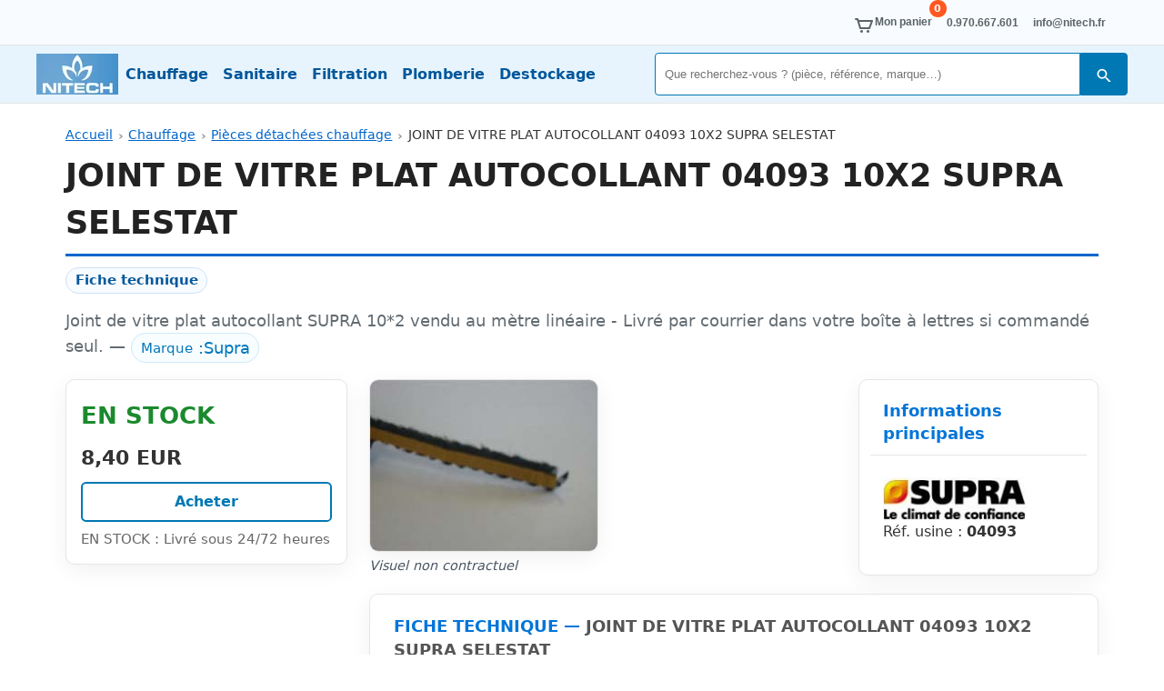

--- FILE ---
content_type: text/html; charset=UTF-8
request_url: https://www.nitech-negoce.com/fiche_descriptive/?pid=3282
body_size: 5944
content:
<!DOCTYPE html>
<html lang="fr-FR" prefix="og: https://ogp.me/ns#">
<head>
  <meta charset="UTF-8">
  <meta name="viewport" content="width=device-width, initial-scale=1">
  <link href="/css/stylenn.css?ver=5b18c810912a8be476273d64bf4594cb" rel="stylesheet" type="text/css">
   
  <title>JOINT DE VITRE PLAT AUTOCOLLANT 04093 10X2 SUPRA SELESTAT | Supra | réf. 04093 | Nitech-Negoce</title>
<meta name="description" content="EN VENTE — JOINT DE VITRE PLAT AUTOCOLLANT 04093 10X2 SUPRA SELESTAT | Supra | Réf. 04093 — Chauffage &amp; sanitaire — Joint de vitre plat autocollant SUPRA 10*2 vendu…">
<meta name="robots" content="index, follow">
<link rel="canonical" href="https://www.nitech-negoce.com/fiche_descriptive/?pid=3282">
<meta property="og:locale" content="fr_FR">
<meta property="og:type" content="product">
<meta property="og:title" content="JOINT DE VITRE PLAT AUTOCOLLANT 04093 10X2 SUPRA SELESTAT | Supra | réf. 04093 | Nitech-Negoce">
<meta property="og:description" content="EN VENTE — JOINT DE VITRE PLAT AUTOCOLLANT 04093 10X2 SUPRA SELESTAT | Supra | Réf. 04093 — Chauffage &amp; sanitaire — Joint de vitre plat autocollant SUPRA 10*2 vendu… — Nitech-Negoce : grossiste chauf…">
<meta property="og:url" content="https://www.nitech-negoce.com/fiche_descriptive/?pid=3282">
<meta property="og:image" content="https://www.nitech-negoce.com/img/produits/p_phot/p_phot-joint_de_vitre_plat_autocollant_04093__10x2_supra_selestat-nMtMKLToF6v6.jpg">
<meta property="product:price:amount" content="8.40">
<meta property="product:price:currency" content="EUR">
<meta name="twitter:card" content="summary_large_image">
<meta name="twitter:title" content="JOINT DE VITRE PLAT AUTOCOLLANT 04093 10X2 SUPRA SELESTAT | Supra | réf. 04093 | Nitech-Negoce">
<meta name="twitter:description" content="EN VENTE — JOINT DE VITRE PLAT AUTOCOLLANT 04093 10X2 SUPRA SELESTAT | Supra | Réf. 04093 — Chauffage &amp; sanitaire — Joint de vitre plat autocollant SUPRA 10*2 vendu… — Nitech-Negoce : grossiste chauf…">
<meta name="twitter:image" content="https://www.nitech-negoce.com/img/produits/p_phot/p_phot-joint_de_vitre_plat_autocollant_04093__10x2_supra_selestat-nMtMKLToF6v6.jpg">
<script type="application/ld+json">{"@context":"https://schema.org","@type":"Product","name":"JOINT DE VITRE PLAT AUTOCOLLANT 04093 10X2 SUPRA SELESTAT","sku":"04093","url":"https://www.nitech-negoce.com/fiche_descriptive/?pid=3282","image":["https://www.nitech-negoce.com/img/produits/p_phot/p_phot-joint_de_vitre_plat_autocollant_04093__10x2_supra_selestat-nMtMKLToF6v6.jpg"],"brand":{"@type":"Brand","name":"Supra","url":"http://www.supra.fr"},"description":"EN VENTE — JOINT DE VITRE PLAT AUTOCOLLANT 04093 10X2 SUPRA SELESTAT | Supra | Réf. 04093 — Chauffage & sanitaire — Joint de vitre plat autocollant SUPRA 10*2 vendu…","offers":{"@type":"Offer","priceCurrency":"EUR","price":"8.40","availability":"http://schema.org/OutOfStock","url":"https://www.nitech-negoce.com/fiche_descriptive/?pid=3282","priceValidUntil":"2026-01-07"}}</script>
<style>
/* Sommaire intra-page (TOC) */
.nn-toc a{
  display:inline-block;
  padding:.35rem .6rem;
  border:1px solid #d0e2f5;
  border-radius:9999px;
  background:#f8fbff;
  color:#01579b;               /* texte plus foncé = contraste nickel */
  font-weight:600;             /* renforce la lisibilité et le statut d’onglet */
  text-decoration:none;
  font-size:.95rem; line-height:1;
}
.nn-toc a:hover{
  background:#e1f0ff;
  border-color:#b7d0f0;
}

.nn-toc a:hover{ background:#e9f6ff; border-color:#b7def4; }
.nn-toc a:focus-visible{ outline:0; box-shadow:0 0 0 3px rgba(0,120,180,.2); }

/* Ancrages */
.nn-anchor{ scroll-margin-top: 90px; }

/* Tableau éclaté (sobre, lisible) */
.nn-eclate-table{width:100%;border-collapse:collapse;margin:6px 0 10px}
.nn-eclate-table th,.nn-eclate-table td{border-bottom:1px solid #eef2f7;padding:.5rem .55rem;vertical-align:top}
.nn-eclate-table th{background:#f8fbff;text-align:left;color:#0b3a53}
.nn-eclate-table td:nth-child(1){width:64px;text-align:center;font-weight:700;color:#0b3a53}
.nn-eclate-thumb{max-width:100px;height:auto;border:1px solid #eef2f7;border-radius:6px;display:block;margin:0 auto}

/* Mise en valeur du repère concernant CE produit */
.nn-eclate-table tr.is-hit {
  background:#ecfdf3;                 /* vert très pâle */
  box-shadow: inset 3px 0 0 #15803d;  /* barre verte sur le côté */
}
.nn-eclate-table tr.is-hit td {
  border-bottom-color:#cfe9d6;
  color:#14532d;                      /* vert bien plus foncé = contraste OK */
  font-weight:700;
}
.nn-eclate-table tr.is-hit td:first-child {
  color:#14532d;                      /* le "17" en vert foncé aussi */
}

</style>
</head><body>
  <!-- HEADER -->
  <header class="nn-header">
    <div class="nn-topbar">
      <div class="nn-container">
        <ul class="nn-topbar__list">
          <li>
            <a id="lk_panier" class="nn-topbar__link nn-cart" href="/panier/">
              <svg class="icon" width="24" height="24" aria-hidden="true"><use xlink:href="#cart"/></svg>
              <span>Mon panier</span>
              <b class="nn-cart__badge" aria-live="polite" aria-label="Articles dans le panier">
                0
              </b>
            </a>
          </li>
          <li><a id="lk_tel" class="nn-topbar__link" href="tel: +33.(0)970667601"> 0.970.667.601</a></li>
          <li><a id="lk_contact" class="nn-topbar__link" href="/contactez_nous/">info@nitech.fr</a></li>
        </ul>
      </div>
    </div>

    <nav class="nn-nav" aria-label="Navigation principale">
      <div class="nn-container nn-nav__row">




<a href="/" class="nn-logo" aria-label="Nitech Négoce">
  <picture>
    <!-- AVIF -->
    <source
      type="image/avif"
      srcset="
        /img/site/logo_nitech_90x45.avif 90w,
        /img/site/logo_nitech_180x90.avif 180w,
        /img/site/logo_nitech_360x180.avif 360w
      "
      sizes="90px"
    >

    <!-- WEBP -->
    <source
      type="image/webp"
      srcset="
        /img/site/logo_nitech_90x45.webp 90w,
        /img/site/logo_nitech_180x90.webp 180w,
        /img/site/logo_nitech_360x180.webp 360w
      "
      sizes="90px"
    >

    <!-- Fallback JPG -->
    <img
      src="/img/site/logo_nitech_90x45.jpg"
      width="90"
      height="45"
      alt="Nitech Négoce - chauffage, sanitaire, filtration"
    >
  </picture>
</a>







        <!-- menu desktop -->
        <div class="nn-menu nn-menu--desktop" role="navigation">
          <ul>
            <li><a href="/catalogue_chauffage/">Chauffage</a></li>
            <li><a href="/catalogue_sanitaires/">Sanitaire</a></li>
            <li><a href="/catalogue_filtration/">Filtration</a></li>
            <li><a href="/catalogue_plomberie/">Plomberie</a></li>
            <li><a href="/destockage/">Destockage</a></li>
          </ul>
        </div>

        <!-- espaceur pour pousser les actions à droite -->
        <div class="nn-flex-spacer" aria-hidden="true"></div>

        <!-- recherche inline (desktop uniquement) -->
        <form method="POST" action="/recherche/" class="nn-search nn-search--inline" role="search">
          <input type="search" name="search_top"
                 value=""
                 autocomplete="off"
                 placeholder="Que recherchez-vous ? (pièce, référence, marque…)"
                 aria-label="Rechercher">
          <button type="submit" class="nn-search__btn">
            <svg class="icon" width="20" height="20" aria-hidden="true"><use xlink:href="#icoloupe"/></svg>
            <span class="sr-only">Rechercher</span>
          </button>
        </form>

        <!-- actions mobile à droite -->
        <button class="nn-iconbtn nn-search-toggle" aria-label="Ouvrir la recherche" aria-controls="menu-mobile" aria-expanded="false">
          <svg class="icon" width="28" height="28" aria-hidden="true"><use xlink:href="#icoloupe"/></svg>
        </button>

        <button class="nn-burger" aria-label="Ouvrir le menu" aria-controls="menu-mobile" aria-expanded="false">
          <svg class="icon" width="32" height="28" aria-hidden="true"><use xlink:href="#icohamburger"/></svg>
        </button>
      </div>

      <div id="menu-mobile" class="nn-menu nn-menu--mobile" hidden>
        <!-- recherche compacte en haut du menu mobile -->
        <form method="POST" action="/recherche/" class="nn-search nn-search--mobile" role="search">
          <input id="search-mobile-input" type="search" name="search_top"
                 value=""
                 autocomplete="off"
                 placeholder="Recherche…"
                 aria-label="Rechercher">
          <button type="submit" class="nn-search__btn">
            <svg class="icon" width="20" height="20" aria-hidden="true"><use xlink:href="#icoloupe"/></svg>
            <span class="sr-only">Rechercher</span>
          </button>
        </form>

        <ul>
          <li><a href="/">Accueil</a></li>
          <li><a href="/panier/">🛒 Mon panier</a></li>
          <li><a href="/catalogue_chauffage/">Catalogue Chauffage</a></li>
          <li><a href="/catalogue_sanitaires/">Catalogue Sanitaire</a></li>
          <li><a href="/catalogue_filtration/">Catalogue Filtration</a></li>
          <li><a href="/catalogue_plomberie/">Catalogue Plomberie</a></li>
          <li><a href="/destockage/">Destockage</a></li>
          <li><a href="/mentions_legales/societe_nitech/">Découvrir Nitech-Negoce</a></li>
        </ul>
      </div>
    </nav>
  </header>

  <!-- CONTENU -->
  <main class="nn-main">
    <div class="nn-container">
<div class="nn-container"><nav class="nn-breadcrumb" aria-label="Fil d’Ariane"><ol><li><a href="/">Accueil</a></li><li><a href="/catalogue_chauffage/">Chauffage</a></li><li><a href="/catalogue_chauffage/rayon_pieces_detachees/">Pièces détachées chauffage</a></li><li aria-current="page">JOINT DE VITRE PLAT AUTOCOLLANT 04093 10X2 SUPRA SELESTAT</li></ol></nav><script type="application/ld+json">{"@context":"https://schema.org","@type":"BreadcrumbList","itemListElement":[{"@type":"ListItem","position":1,"name":"Accueil","item":"https://www.nitech-negoce.com/"},{"@type":"ListItem","position":2,"name":"Chauffage","item":"https://www.nitech-negoce.com/catalogue_chauffage/"},{"@type":"ListItem","position":3,"name":"Pièces détachées chauffage","item":"https://www.nitech-negoce.com/catalogue_chauffage/rayon_pieces_detachees/"},{"@type":"ListItem","position":4,"name":"JOINT DE VITRE PLAT AUTOCOLLANT 04093 10X2 SUPRA SELESTAT"}]}</script><h1 class="nn-title">JOINT DE VITRE PLAT AUTOCOLLANT 04093 10X2 SUPRA SELESTAT</h1><nav class="nn-toc" aria-label="Sommaire de la fiche"><a href="#nn-tech">Fiche technique</a></nav>
  <p style="color:#636c72;font-size:1.1rem;font-weight:400;">Joint de vitre plat autocollant SUPRA 10*2 vendu au mètre linéaire - Livré par courrier dans votre boîte à lettres si commandé seul. — <span class="nn-badge"><small>Marque</small>&nbsp;: <a href="http://www.supra.fr" target="marque" rel="noopener">Supra</a></span>
  
  </p>
<section class="nn-prod2">
  <aside class="nn-aside">
    <div class="nn-aside__state">EN STOCK</div>
    <div class="nn-aside__price">8,40&nbsp;EUR</div> <button class="b-cookie b-cookie-blue" id="openModal">Acheter</button><div class="nn-aside__muted">EN STOCK : Livré sous 24/72 heures</div></aside>
<div class="nn-content"><div class="nn-content__top">
    <div>
      <figure class="nn-fig">
        <a href="/img/produits/p_phot/p_phot-joint_de_vitre_plat_autocollant_04093__10x2_supra_selestat-nMtMKLToF6v6.jpg" target="image" rel="noopener">
          <img
            src="/img/produits/p_phot/p_phot-joint_de_vitre_plat_autocollant_04093__10x2_supra_selestat-nMtMKLToF6v6.jpg"
            srcset="/img/produits/p_phot/p_phot-joint_de_vitre_plat_autocollant_04093__10x2_supra_selestat-nMtMKLToF6v6.jpg 1x"
            alt="Photo : JOINT DE VITRE PLAT AUTOCOLLANT 04093 10X2 SUPRA SELESTAT"
            fetchpriority="high"
            decoding="async"
          >
        </a>
        <figcaption class="nn-figcap">Visuel non contractuel</figcaption>
      </figure>
    </div>
  <div class="nn-card nn-card--main nn-anchor"><div class="nn-card__head">Informations principales</div><div class="nn-card__body"><div class="nn-meta"><a href="http://www.supra.fr" target="marque" rel="noopener"><img src="/img/produits/p_marq/logo_supra.jpg" alt="Marque Supra"></a><div>Réf. usine : <strong>04093</strong> </div></div></div></div></div><div id="nn-tech" class="nn-card nn-anchor">
  <div class="nn-card__head">FICHE TECHNIQUE — <span style="color:#555;font-weight:600;">JOINT DE VITRE PLAT AUTOCOLLANT 04093 10X2 SUPRA SELESTAT</span></div>
    <div class="nn-card__body">
    <p>Joint de vitre plat autocollant supra 10*2 vendu au mètre linéaire - livré par courrier dans votre boîte à lettres si commandé seul.</p>
    <p>EQUIPEMENT :</p><div>JOINT DE VITRE PLAT AUTOCOLLANT 10X2 
<ul>
<li> SUPRA</li>
<li> <b>Vendu au mètre linéaire</b></li>
<li> Concerne : insert 148C/150C/152C/FLAVIE ....</li>
</ul></div>
    </div>
  </div></div></section>
<div id="nn-modal" class="modal-overlay" role="dialog" aria-modal="true" aria-labelledby="nn-modal-title">
  <div class="modal-box">
    <div class="modal-header">
      <h2 id="nn-modal-title">Commande sécurisée</h2>
      <button class="modal-close" id="closeModal" aria-label="Fermer">&times;</button>
    </div>
    <div class="modal-body">
      <table>
        <thead><tr><th colspan="2">Désignation</th><th style="text-align:right;">Tarif&nbsp;TTC</th></tr></thead>
        <tbody>
          <tr>
            <td colspan="2">JOINT DE VITRE PLAT AUTOCOLLANT 04093 10X2 SUPRA SELESTAT<br><small><br><font size='2' face='Verdana' color="green">EN STOCK : Livré sous 24/72 heures</font></small></td>
            <td style="text-align:right;"><strong>8,40&nbsp;EUR</strong></td>
          </tr>
        </tbody>
      </table>

    <form method="post" action="/panier/posted/">
      <input type="hidden" name="posted" value="add_caddie">
      <input type="hidden" name="pid" value="3282">
      
      <div class="b-form-group" style="margin-top:10px;">
        <label for="qte" class="b-label">Quantité</label>
        <input type="text" id="qte" name="qte" value="1" class="b-input" style="max-width:70px;margin-right:10px;">
        <button type="submit" class="b-cookie b-cookie-blue">Acheter</button>
      </div>
      
    </form>
  
    </div>
  </div>
</div>
</div>
</div><!-- /.nn-container -->
  </main>

  <footer class="nn-footer">
    <div class="nn-container">
      <div class="nn-footer__grid">
        <section>
          <h2>À propos</h2>
          <ul>
            <li><a href="/mentions_legales/societe_nitech/">Qui sommes-nous ?</a></li>
            <li><a href="/contactez_nous/">Nous contacter</a></li>

          </ul>
          <br>


<a href="/" class="nn-logo nn-logo--footer" aria-label="Nitech Négoce">
  <picture class="nn-logo__picture">
    <!-- AVIF -->
    <source
      type="image/avif"
      srcset="
        /img/site/logo_nitech_160x36.avif 160w,
        /img/site/logo_nitech_320x71.avif 320w,
        /img/site/logo_nitech_480x107.avif 480w
      "
      sizes="(min-width: 1024px) 180px,
             (min-width: 640px) 150px,
             120px"
    >

    <!-- WEBP -->
    <source
      type="image/webp"
      srcset="
        /img/site/logo_nitech_160x36.webp 160w,
        /img/site/logo_nitech_320x71.webp 320w,
        /img/site/logo_nitech_480x107.webp 480w
      "
      sizes="(min-width: 1024px) 180px,
             (min-width: 640px) 150px,
             120px"
    >

    <!-- Fallback JPG -->
    <img
      src="/img/site/logo_nitech_320x71.jpg"
      width="320"
      height="71"
      alt="Nitech Négoce – grossiste chauffage et sanitaire"
      loading="lazy"
      decoding="async"
    >
  </picture>





        </a>
        <br>
          <small>
            NITECH NEGOCE SARL (Capital 63 140 €)<br>
            GROSSISTE CHAUFFAGE ET SANITAIRE<br>
            Siège social : 4 Ter rue du maréchal Leclerc, 54390 FROUARD, France<br>
            RCS Nancy A 532 634 540 / APE 4674B  – TVA FR31532634540<br>
            SIRET 532634540 00035  00035 — Tel :  0.970.667.601 — Mail : info@nitech.fr
          </small>
        </section>

        <section>
          <h2>Boutique en ligne</h2>
          <ul>
            <li><a href="/panier/">Mon panier</a></li>
            <li><a href="/recherche/">Recherche</a></li>
            <li><a href="/catalogue_chauffage/">Catalogue Chauffage</a></li>
            <li><a href="/catalogue_sanitaires/">Catalogue Sanitaire</a></li>
            <li><a href="/catalogue_filtration/">Catalogue Filtration</a></li>
            <li><a href="/catalogue_plomberie/">Catalogue Plomberie</a></li>
            <li><a href="/destockage/">Destockage</a></li>
          </ul>
        </section>

      </div>

      <p class="nn-copy">
        <a href="/mentions_legales/">Mentions légales</a> —
        <a href="/mentions_legales/societe_nitech/">Qui sommes nous ?</a> —
        <a href="/mentions_legales/conditions_generales/">Conditions de vente</a> —
        <a href="/mentions_legales/infos_legales/">Conditions d'utilisation</a> —
        <a href="/mentions_legales/cookies/">Gestion des cookies</a> —
        <a href="/mentions_legales/rgpd/">RGPD</a>
      </p>
      <p class="nn-copy">&copy; 2011–2025 Tous droits réservés NITECH — Reproduction interdite</p>
    </div>

    <svg xmlns="http://www.w3.org/2000/svg" style="display:none">
      <symbol id="icoloupe" viewBox="0 -4 24 24">
        <path fill="currentColor" d="M15.5 14h-.79l-.28-.27A6.471 6.471 0 0 0 16 9.5C16 5.91 13.09 3 9.5 3S3 5.91 3 9.5 5.91 16 9.5 16c1.61 0 3.09-.59 4.23-1.57l.27.28v.79l5 5c.41.41 1.09.41 1.5 0 .41-.41.41-1.09 0-1.5l-5-5zM9.5 14C7.01 14 5 11.99 5 9.5S7.01 5 9.5 5 14 7.01 14 9.5 11.99 14 9.5 14z"/>
      </symbol>
      <symbol id="icohamburger" viewBox="0 0 24 24">
        <path d="M3 6h18M3 12h18M3 18h18" stroke="currentColor" stroke-width="2" stroke-linecap="round"/>
      </symbol>
      <symbol id="cart" viewBox="0 -4 24 24" fill="currentColor">
        <circle cx="16.5" cy="18.5" r="1.5"/>
        <circle cx="9.5" cy="18.5" r="1.5"/>
        <path d="M18 16H8a1 1 0 0 1-.958-.713L4.256 6H3a1 1 0 0 1 0-2h2a1 1 0 0 1 .958.713L6.344 6H21a1 1 0 0 1 .937 1.352l-3 8A1 1 0 0 1 18 16zm-9.256-2h8.563l2.25-6H6.944z"/>
      </symbol>

  <symbol id="icoban" viewBox="0 0 24 24">
  <path fill="currentColor" d="M12 2C6.48 2 2 6.48 2 12s4.48 10 10 10
           10-4.48 10-10S17.52 2 12 2zm6.32 13.9L8.1 5.68A8 8 0 0 1 18.32 15.9zM5.68 8.1
           15.9 18.32A8 8 0 0 1 5.68 8.1z"/>
</symbol>

  <symbol id="icoplus" viewBox="0 0 24 24">
    <path fill="currentColor" d="M19 13H13V19H11V13H5V11H11V5H13V11H19V13Z" />
  </symbol>
 
  <symbol id="icominus" viewBox="0 0 24 24">
    <path fill="currentColor" d="M19 13H5V11H19V13Z" />
  </symbol>
 
    </svg>
  </footer>
<script>
document.addEventListener('DOMContentLoaded', () => {
  const burger = document.querySelector('.nn-burger');
  const mobile = document.getElementById('menu-mobile');
  const searchToggle = document.querySelector('.nn-search-toggle');
  const searchMobileInput = document.getElementById('search-mobile-input');

  // toggle menu mobile
  if (burger && mobile) {
    burger.addEventListener('click', () => {
      const open = burger.getAttribute('aria-expanded') === 'true';
      burger.setAttribute('aria-expanded', String(!open));
      mobile.hidden = open;
      document.body.classList.toggle('nn-no-scroll', !open);
    });
  }

  // bouton loupe mobile : ouvre le menu et focus le champ
  if (searchToggle && mobile) {
    searchToggle.addEventListener('click', () => {
      const isHidden = mobile.hidden;
      if (isHidden) {
        mobile.hidden = false;
        burger && burger.setAttribute('aria-expanded', 'true');
        document.body.classList.add('nn-no-scroll');
      }
      setTimeout(() => { searchMobileInput && searchMobileInput.focus(); }, 10);
    });
  }
});
</script>
<script>
(function(){
  const modal  = document.getElementById("nn-modal");
  const openB  = document.getElementById("openModal");
  const closeB = document.getElementById("closeModal");
  if(!modal || !openB || !closeB) return;
  const open  = () => { modal.style.display="flex"; document.body.classList.add("modal-open"); };
  const close = () => { modal.style.display="none"; document.body.classList.remove("modal-open"); };
  openB.addEventListener("click", open);
  closeB.addEventListener("click", close);
  window.addEventListener("click", (e)=>{ if(e.target===modal) close(); });
  window.addEventListener("keydown", (e)=>{ if(e.key==="Escape") close(); });
})();
</script>

</body>
</html>


--- FILE ---
content_type: text/css
request_url: https://www.nitech-negoce.com/css/stylenn.css?ver=5b18c810912a8be476273d64bf4594cb
body_size: 7678
content:
/* === NITECH NEGOCE — STYLES DE BASE ====================================== */

/* Reset raisonnable */
:root {
  --nn-primary: #0078b4;
--nn-accent:  #01579b;  /* plus foncé → contraste OK sur le fond bleu de la nav */
  --nn-muted:   #5a6464;
  --nn-text:    #333;
  --nn-bg:      #fff;
  --nn-border:  #e6e6e6;
  --nn-shadow:  0 6px 24px rgba(0,0,0,.06);
  --nn-radius:  10px;
  --nn-wrap:    1200px;
}

*,
*::before,
*::after { box-sizing: border-box; }

html, body { height: 100%; }
body {
  margin: 0;
  font-family: system-ui, -apple-system, Segoe UI, Roboto, "Helvetica Neue", Arial, "Noto Sans", "Liberation Sans", sans-serif;
  font-size: 16px;
  line-height: 1.5;
  color: var(--nn-text);
  background: var(--nn-bg);
}

/* Utilitaires */
.nn-container { max-width: var(--nn-wrap); margin: 0 auto; padding: 0 16px; }
.sr-only {
  position: absolute !important; width: 1px; height: 1px; margin: -1px;
  padding: 0; border: 0; clip: rect(0 0 0 0); overflow: hidden;
}
/*
a { color: #0066cc; text-decoration: none; }
a:hover { text-decoration: underline; }
*/

/* Liens "par défaut" : lisibles et identifiables même sans couleur */
a {
  color: #0057b8;
  text-decoration: underline;
  text-decoration-thickness: 1px;
  text-underline-offset: 0.1em;
}

a:hover {
  text-decoration-thickness: 2px;
}


img { max-width: 100%; height: auto; display: block; }

/* === HEADER =============================================================== */

/* STICKY */
.nn-header { position: sticky; top: 0; z-index: 1000; }

/* Topbar (conservée) */
.nn-topbar { background: #f8fbff; border-bottom: 1px solid var(--nn-border); }
.nn-topbar__list {
  list-style: none; margin: 0; padding: 6px 0;
  display: flex; gap: 12px; justify-content: flex-end; align-items: center;
}
.nn-topbar__link {
  display: inline-flex; align-items: center; gap: 6px;
  color: var(--nn-muted); text-decoration: none;
  font: 600 12px/1 "Open Sans", sans-serif;
  padding: 6px 8px;
}

/* Cart badge */
.nn-cart { position: relative; }
.nn-cart__badge {
  position: absolute; top: -6px; right: -8px;
  min-width: 1.2rem; height: 1.2rem; padding: 0 .25rem;
  border-radius: 999px; background: #ff5722; color: #fff;
  font: 700 11px/1.2 system-ui; display: inline-flex; align-items: center; justify-content: center;
  box-shadow: 0 0 0 2px #fff;
}

/* Barre principale compacte */
.nn-nav {
  background: rgba(227,242,253,.85);
  backdrop-filter: saturate(180%) blur(20px);
  border-bottom: 1px solid var(--nn-border);
}
.nn-nav__row {
  display: flex; align-items: center; gap: 12px;
  padding: 8px 0;
  flex-wrap: nowrap;
}
.nn-logo img { height: 45px; }

/* Espaceur pour pousser les actions à droite */
.nn-flex-spacer { flex: 1 1 auto; }

/* Boutons icônes (mobile) */
.nn-iconbtn {
  display: none;
  background: transparent;
  border: 2px solid rgba(0,0,0,.1);
  border-radius: .35rem;
  padding: .35rem .5rem;
  cursor: pointer;
}

/* Menu */
.nn-burger {
  background: transparent; border: 2px solid rgba(0,0,0,.1);
  border-radius: .35rem; padding: .35rem .5rem; cursor: pointer;
}
.nn-menu { font-size: 1rem; }
.nn-menu--mobile { position: absolute; left: 0; right: 0; top: 100%; background: #666; }
.nn-menu--mobile[hidden] { display: none; }
.nn-menu--mobile a { color: #fff; display: block; padding: 12px 20px; text-decoration: none; }
.nn-menu--mobile li+li a { border-top: 1px solid rgba(255,255,255,.2); }

/* Desktop menu */
.nn-menu--desktop { display: none; }
.nn-menu--desktop ul { list-style: none; margin: 0; padding: 0; display: flex; gap: 1rem; }
.nn-menu--desktop a { color: var(--nn-accent); padding: .5rem; text-decoration: none; }

/* Recherche */
.nn-search { display: flex; gap: 4px; margin: 0; }
.nn-search input[type="search"] {
  flex: 1; padding: .6rem; border: 1px solid var(--nn-primary); border-radius: 4px 0 0 4px; min-width: 140px;
}
.nn-search__btn {
  background: var(--nn-primary); color: #fff; border: 1px solid var(--nn-primary);
  border-radius: 0 4px 4px 0; padding: .6rem .9rem;
}

/* Recherche inline (desktop) avec expansion au focus */
.nn-search--inline { flex: 0 1 520px; max-width: 520px; transition: max-width .25s ease; }
.nn-search--inline:focus-within { max-width: 820px; }

/* Desktop */
@media (min-width: 992px) {
  .nn-menu--desktop { display: block; }
  .nn-burger, .nn-menu--mobile, .nn-iconbtn { display: none !important; }
}

/* Mobile / Tablette */
@media (max-width: 991.98px){
  /* le menu desktop disparaît */
  .nn-menu--desktop { display: none !important; }

  /* recherche inline masquée pour gagner de la place */
  .nn-search--inline { display: none !important; }

  /* boutons icônes visibles à droite */
  .nn-iconbtn { display: inline-flex; }
  .nn-burger { display: inline-flex; }

  /* nav sur une seule ligne: logo | spacer | [loupe][burger] */
  .nn-nav__row { flex-wrap: nowrap; }
}

/* Recherche en haut du menu mobile */
.nn-menu--mobile .nn-search--mobile {
  padding: 12px; display: flex; gap: 6px; background: #555; border-bottom: 1px solid rgba(255,255,255,.15);
}
.nn-menu--mobile .nn-search--mobile input[type="search"]{
  border-color: #4da3d4; color: #111; background: #fff;
}
.nn-menu--mobile .nn-search--mobile .nn-search__btn{
  border-color: #0288d1; background: #0288d1;
}

/* === MAIN ============================================================== */
.nn-main { padding: 24px 0; }
.nn-main h1 {
  font-size: 2.2rem; font-weight: 700; color: #222; margin: 0 0 12px;
  border-bottom: 3px solid #0066cc; padding-bottom: 8px;
}

/* === FOOTER ============================================================ */
.nn-footer__grid { display: grid; grid-template-columns: 1fr; gap: 24px; margin-bottom: 16px; }
.nn-footer h2 { font-size: 1.1rem; margin: 0 0 .5rem; }
.nn-footer ul { list-style: none; margin: 0; padding: 0; }
.nn-footer li+li { margin-top: 6px; }

@media (min-width: 768px) {
  .nn-footer__grid { grid-template-columns: repeat(2, 1fr); }
}

.nn-footer {
  background: #f3f4f6;        /* un chouïa plus soutenu */
  color: #374151;             /* gris foncé lisible */
  margin-top: 48px;
  padding: 24px 0;
}

.nn-copy {
  text-align: center;
  color: #4b5563;             /* meilleur contraste sur #f3f4f6 */
  font-size: .9rem;
  margin: 16px 0;
}

/* Dans le footer, les liens sont clairement marqués */
.nn-footer a {
  color: #0057b8;
  text-decoration: underline;
  text-underline-offset: 0.12em;
}

.nn-footer a:hover {
  text-decoration-thickness: 2px;
}



/* === TEMPLATE CATALOGUE (colonne gauche + cartes) ====================== */
.nn-breadcrumb ol { list-style: none; margin: 0 0 8px; padding: 0; display: flex; gap: .5rem; flex-wrap: wrap; font-size: .9rem; }
.nn-breadcrumb a { color: #0066cc; }

.nn-grid { display: grid; grid-template-columns: 1fr; gap: 24px; }
.nn-filters .nn-box { background: #fff; border: 1px solid var(--nn-border); border-radius: var(--nn-radius); padding: 16px; }
.nn-filters h3, .nn-filters h2 { margin: 0 0 8px; font-size: 1.05rem; }
.nn-list { list-style: none; margin: 0; padding: 0; }
.nn-list li+li { margin-top: 6px; }

.nn-results__head { display: flex; align-items: baseline; justify-content: space-between; margin-bottom: 12px; }
.nn-cards { list-style: none; margin: 0; padding: 0; display: grid; grid-template-columns: repeat(2, minmax(0, 1fr)); gap: 12px; }
.nn-card { background: #fff; border: 1px solid #eee; border-radius: var(--nn-radius); padding: 12px; }
.nn-card__link { display: grid; grid-template-rows: auto auto 1fr; gap: 8px; color: inherit; text-decoration: none; }
.nn-card__img { width: 100%; height: 140px; object-fit: contain; }
.nn-card__title { font-size: .95rem; line-height: 1.3; }
.nn-card__price { font-weight: 700; }

.nn-pager { display: flex; gap: 8px; align-items: center; justify-content: center; margin: 20px 0; }
.nn-pager a { padding: .4rem .65rem; border: 1px solid #ddd; border-radius: 6px; text-decoration: none; }
.nn-pager a.is-active { background: var(--nn-primary); color: #fff; border-color: var(--nn-primary); }
.nn-pager a.disabled { pointer-events: none; opacity: .5; }

@media (min-width: 992px) {
  .nn-grid { grid-template-columns: 280px 1fr; align-items: start; }
  .nn-cards { grid-template-columns: repeat(4, minmax(0, 1fr)); }
}

/* Fil d’Ariane */
.nn-breadcrumb ol {
  list-style: none; margin: 0 0 8px; padding: 0; display: flex; flex-wrap: wrap; gap: .25rem; font-size: .9rem;
}
.nn-breadcrumb ol li { display: inline-flex; align-items: center; }
.nn-breadcrumb ol li + li::before { content: "›"; margin: 0 .35rem; color: #999; font-weight: 600; line-height: 1; }

/* Filtres actifs */
.nn-activefilter { margin:.5rem 0 1rem; font-size: .95rem; }
.nn-activefilter .nn-clear {
  display:inline-block; margin-left:.5rem; text-decoration:none; 
  border:1px solid #ddd; border-radius:12px; padding:0 .45rem; line-height:1.2;
}
.nn-activefilter .nn-clear:hover { background:#eee; }
.nn-filter--active > span { font-weight: 600; }
.nn-filter--active .nn-clear { margin-left:.35rem; text-decoration:none; border:1px solid #ddd; border-radius:12px; padding:0 .35rem; line-height:1.2; }
.nn-filter--active .nn-clear:hover { background:#eee; }

/* fiche produit */
.nn-prod{display:grid;gap:24px;margin:16px 0 24px}
.nn-prod__grid{display:flex;flex-direction:column;gap:24px}
.nn-prod__media img.nn-prod__img{max-width:100%;border:1px solid var(--nn-border);border-radius:10px;box-shadow:var(--nn-shadow)}
@media (min-width:769px){
  .nn-prod__grid{flex-direction:row;align-items:flex-start}
  .nn-prod__media{flex:1;max-width:45%}
  .nn-prod__info{flex:1;max-width:55%}
}
.nn-price{font-size:1.75rem;font-weight:800;margin:.25rem 0 1rem;color:#111}
.nn-badge{display:inline-flex;align-items:center;gap:.4rem;padding:.15rem .6rem;border:1px solid #cfe9f7;border-radius:999px;background:#f8fdff;color:#0277bd}
.nn-badge a{color:inherit;text-decoration:none}
.nn-badge a:hover{text-decoration:underline}
.nn-meta{display:flex;flex-wrap:wrap;gap:10px 16px;align-items:center;margin:10px 0 0}
.nn-meta img{max-height:48px;height:auto}
.nn-stock-ok{color:#1b8a2e;font-weight:600}
.nn-stock-ko{color:#c62828;font-weight:600}
.nn-section{margin:36px 0 20px;font-size:1.35rem;font-weight:800;color:#0275d8}
.nn-docs{list-style:none;padding:0;margin:.5rem 0 1rem;display:flex;flex-wrap:wrap;gap:.5rem .75rem}
.nn-docs a{display:inline-block;padding:.35rem .6rem;border:1px solid #cfe9f7;border-radius:9999px;background:#f8fdff;color:#0277bd;text-decoration:none}
.nn-docs a:hover{background:#e9f6ff;border-color:#b7def4}

/* Modale */
#nn-modal.modal-overlay{position:fixed;inset:0;background:rgba(0,0,0,.5);display:none;justify-content:center;align-items:center;z-index:9999}
#nn-modal .modal-box{background:#fff;width:min(900px,95%);max-height:90vh;border-radius:10px;box-shadow:0 10px 30px rgba(0,0,0,.12);overflow:hidden;display:flex;flex-direction:column}
#nn-modal .modal-header{display:flex;justify-content:space-between;align-items:center;padding:.9rem 1rem;border-bottom:1px solid #eee}
#nn-modal .modal-body{padding:1rem;overflow:auto;min-height:0}
#nn-modal .modal-close{background:none;border:none;font-size:1.6rem;cursor:pointer}
#nn-modal table{width:100%;border-collapse:collapse;margin:.5rem 0 1rem}
#nn-modal th,#nn-modal td{border:1px solid #eee;padding:.6rem .7rem}
#nn-modal th{background:#f4f6f8;text-align:left}
body.modal-open{overflow:hidden}

/* Prod 2 colonnes */
.nn-prod2{ display:grid; gap:24px; align-items:start; margin:16px 0 24px; grid-template-columns: 310px 1fr; }
@media (max-width: 992px){ .nn-prod2{ grid-template-columns: 1fr; } }
.nn-aside{ border:1px solid var(--nn-border); border-radius: var(--nn-radius); background:#fff; padding:16px; box-shadow: var(--nn-shadow); }
.nn-aside__state{ font-size:1.6rem; font-weight:800; margin:4px 0 12px; color:#1b8a2e; }
.nn-aside__price{ font-size:1.35rem; font-weight:800; margin:0 0 10px; }
.nn-aside__muted{ color:#666; font-size:.95rem; margin-top:8px; }
.nn-aside .b-cookie{ width:100%; }
.nn-content{ display:grid; gap:20px; }
.nn-content__top{ display:grid; gap:18px; grid-template-columns: minmax(260px, 520px) 1fr; }
@media (max-width: 992px){ .nn-content__top{ grid-template-columns: 1fr; } }
.nn-fig{ margin:0; }
.nn-fig img{ max-width:100%; border:1px solid var(--nn-border); border-radius:10px; box-shadow:var(--nn-shadow); }
.nn-figcap {
  color: #4b5563;      /* gris plus dense, lisible */
  font-size: .9rem;
  font-style: italic;  /* signe visuel "note / légende" */
  margin-top: .35rem;
}

.nn-card{ border:1px solid var(--nn-border); border-radius: var(--nn-radius); background:#fff; box-shadow: var(--nn-shadow); }
.nn-card__head{ padding:10px 14px; border-bottom:1px solid var(--nn-border); font-weight:800; color:#0275d8; font-size:1.1rem; }
.nn-card__body{ padding:14px; }
.nn-content__top { grid-template-columns: minmax(280px, 520px) minmax(0, 1fr); }
.nn-content__top > * { min-width: 0; }
.nn-content__top .nn-card { font-size: 1rem; line-height: 1.45; }
.nn-card__head { font-size: 1.1rem; }
.nn-meta { font-size: 1rem; }
.nn-content__top.no-img{ grid-template-columns: 1fr; }
.nn-fig img { max-width: 100%; height: auto; display: block; }
.nn-card--main { font-size: 1rem; line-height: 1.45; }

/* === BOUTONS & FORM === */
.b-cookie{
  display:inline-block; font-weight:600; text-align:center; white-space:nowrap; vertical-align:middle; background-color:transparent;
  padding:.5rem .9rem; font-size:1rem; line-height:1.5; border-radius:.35rem; transition:color .15s ease-in-out, background-color .15s ease-in-out, border-color .15s ease-in-out, box-shadow .15s ease-in-out;
  font-family:inherit; box-sizing:border-box; border:2px solid var(--nn-primary); color:var(--nn-primary);
}
.b-cookie:hover{ background-color:var(--nn-primary); color:#fff; }
.b-cookie-blue{ border-color:var(--nn-primary); color:var(--nn-primary); }
.b-cookie-blue:hover{ background-color:var(--nn-primary); color:#fff; }
.b-cookie-green{ border-color:#28a745; color:#28a745; }
.b-cookie-green:hover{ background:#28a745; color:#fff; }
.b-cookie-red{ border-color:#dc3545; color:#dc3545; }
.b-cookie-red:hover{ background:#dc3545; color:#fff; }

.nn-aside .b-cookie{ width:100%; }

.b-form{ max-width: 640px; }
.b-form-group{ display:flex; flex-direction:column; gap:.5rem; margin:.6rem 0; }
.b-label{ font-weight:700; font-size:.95rem; color:#222; margin:0; }

.b-input, .b-select, .b-textarea{
  width:100%; padding:.65rem .75rem; font-size:1rem; line-height:1.35; color:#222; background:#fff; border:1px solid var(--nn-border);
  border-radius: var(--nn-radius); box-sizing:border-box; min-height:42px;
}
.b-input:focus, .b-select:focus, .b-textarea:focus{ outline:0; border-color: var(--nn-primary); box-shadow: 0 0 0 3px rgba(0,120,180,.15); }
.b-select{
  appearance:none; background:#fff;
  background-image: url("data:image/svg+xml;charset=US-ASCII,%3Csvg xmlns='http://www.w3.org/2000/svg' width='14' height='10'%3E%3Cpolygon points='0,0 14,0 7,10' fill='%23333'/%3E%3C/svg%3E");
  background-repeat:no-repeat; background-position: right .8rem center; background-size:.7em auto;
}
.b-textarea{ min-height: 120px; resize: vertical; }
.b-help{ color:#666; font-size:.9rem; }
.b-input.is-error, .b-select.is-error, .b-textarea.is-error{ border-color:#dc3545; }
.b-error{ color:#dc3545; font-size:.9rem; }

@media (min-width: 768px){
  .b-form-group{ flex-direction:row; align-items:center; }
  .b-label{ width:30%; text-align:right; margin-right:1rem; }
  .b-input, .b-select, .b-textarea{ flex:1; }
}
.b-radio-group{ display:flex; flex-direction:column; gap:.5rem; margin:.4rem 0; }
.b-radio-option{ display:flex; align-items:center; gap:.5rem; cursor:pointer; }
.b-radio-option input[type="radio"]{ accent-color: var(--nn-primary); transform: scale(1.1); }
.b-input--qty{ max-width:90px; }
.b-input[type="number"]::-webkit-outer-spin-button,
.b-input[type="number"]::-webkit-inner-spin-button{ -webkit-appearance: none; margin: 0; }
.b-input[type="number"]{ -moz-appearance: textfield; }

/* Form variantes */
.b-form { max-width: 500px; margin: auto; padding: 1em; background: #fff; border-radius: 8px; box-shadow: 0 0 10px rgba(0,0,0,0.1); }
.b-form-group{ margin-bottom: 0.8em; }
.b-label { margin-bottom: 0.5em; font-weight: bold; } 
.b-file{ display:block; width:100%; padding:0.75em; border:2px dashed #28a745; border-radius:6px; background-color:#fcfffc; color:#555; font-size:1em; cursor:pointer; transition:background-color .3s, border-color .3s; }
.b-file:hover{ background-color:#f4fff4; border-color:#18bc9c; }
.b-file:focus{ outline:none; border-color:#007bff; box-shadow:0 0 5px rgba(0,123,255,.3); }
.b-file-dropzone{ width:50%; padding:1em; border:2px dashed #28a745; border-radius:8px; background-color:#f9fdfb; color:#666; text-align:center; cursor:pointer; transition:background-color .3s, border-color .3s; }
.b-file-dropzone.dragover{ background-color:#e6f9f0; border-color:#18bc9c; color:#333; }
.b-file-label{ display:block; font-size:1em; user-select:none; }

.b-label-placeholder { width: 30%; }
.b-section-title { font-size: 1.2em; font-weight: bold; margin: 0; align-self: center; }

.b-fieldset { border:none; padding:0; margin:0 0 1.5em 0; }

.b-radio-group { display:flex; flex-direction:column; gap:.75em; flex:1; padding:0; margin:0; border:none; }
.b-radio-option { display:flex; align-items:center; font-size:1em; gap:.5em; cursor:pointer; }
.b-radio-option input[type="radio"] { accent-color:#007BFF; transform:scale(1.2); }

.b-button {
  display:inline-block; font-weight:400; text-align:center; white-space:nowrap; vertical-align:middle; background-color:transparent;
  padding:.175rem .75rem; font-size:1rem; line-height:1.5; border-radius:.25rem; transition:color .15s, background-color .15s, border-color .15s, box-shadow .15s; font-family:inherit; box-sizing:border-box; 
}
.b-button-green{ color:#28a745; border:2px solid #28a745; }
.b-button-green:hover{ background-color:#28a745; color:#FFF; }
.b-button-red{ color:#dc3545; border:2px solid #dc3545; }
.b-button-red:hover{ background-color:#dc3545; color:#FFF; }
.b-button-grey{ color:#999; }
.b-button-grey:hover{ background-color:#999; color:#000; }
.b-button-orange{ color:#f09205; border:2px solid #f09205; }
.b-button-orange:hover{ background-color:#f09205; color:#FFF; }

@media (min-width: 768px) {
  .b-form-container { display:flex; gap:20px; }
  .b-form-colonne { flex:1; }
}

/* Inputs avec unités */
.input-wrapper{ position:relative; display:inline-block; margin:10px; vertical-align:middle; }
.unit-left, .unit-right{ position:absolute; top:50%; transform:translateY(-50%); color:#999; font-size:12px; pointer-events:none; font-family:Arial, sans-serif; z-index:2; }
.unit-left{ left:10px; } .unit-right{ right:10px; }
.custom-input-left{ width:180px; padding:10px; padding-left:55px !important; box-sizing:border-box !important; text-align:left !important; font-size:16px; }
.custom-input-right{ width:150px; padding:10px; padding-right:45px !important; box-sizing:border-box !important; text-align:right !important; font-size:16px; }
.custom-input-left-right{ width:150px; padding:10px; padding-left:45px !important; padding-right:45px !important; box-sizing:border-box !important; text-align:center !important; font-size:16px; }

/* Visibilité desktop/mobile */
.b-desktop-only { display:block; }
.b-mobile-only { display:none; }
@media (max-width: 768px) {
  .b-desktop-only { display:none; }
  .b-mobile-only { display:block; }
}

/* Caddie (inchangé) */
.caddie-pay{ margin:.75rem 0 1rem; padding:14px 16px; background:linear-gradient(180deg,#f7fbff 0%, #ffffff 100%); border:1px solid #e5f1f8; border-radius:12px; box-shadow:0 6px 16px rgba(0,0,0,.05); }
.caddie-pay-title, .caddie-recap-title { font-weight:700; font-size:1.125rem; line-height:1.35; margin:.1rem 0 .5rem; color:#0b3a53; }
.caddie-pay-note{ margin:.2rem 0 .8rem; font-size:.95rem; font-style:italic; color:#075985; opacity:.85; }
.caddie-logoscb{ display:flex; align-items:center; gap:.75rem; padding-left:3rem; margin:.25rem 0 .75rem; }
.caddie-logoscb input[type="image"], .caddie-logoscb img{ height:28px; width:auto; object-fit:contain; display:inline-block; border:0; background:transparent; line-height:0; padding:0; margin:0; }
.caddie-pay-others{ margin-top:.5rem; color:#6b7280; white-space:nowrap; font-size:.95rem; }
.caddie-pay-others a{ color:#1e40af; text-decoration:none; }
.caddie-pay-others a:hover{ text-decoration:underline; }
@media (max-width: 380px){ .caddie-pay-others{ white-space:normal; } .caddie-logoscb{ flex-wrap:wrap; row-gap:.5rem; } }

.caddie-recap{ margin:.75rem 0 1rem; padding:12px 14px; background:linear-gradient(180deg,#CCC 0%, #999 100%); border:1px solid #666; border-radius:12px; box-shadow:0 6px 16px rgba(0,0,0,.05); }
.caddie-recap > h2{ margin:.1rem 0 .5rem; color:#0288d1; }
.caddie-recap .tablecaddie thead th, .caddie-recap .b-tablecaddie thead th{ color:#075985; border:none; padding:8px 0 6px; }
.caddie-recap .tablecaddie tbody tr + tr td, .caddie-recap .b-tablecaddie tbody tr + tr td{ border-top:1px dashed #e9eff5; }
.caddie-recap .tablecaddie tbody tr:last-child td, .caddie-recap .b-tablecaddie tbody tr:last-child td{ border-top:2px solid #dfeff8; font-weight:700; }
.caddie-recap .tablecaddie tbody tr:last-child td.b-text-right:last-child, .caddie-recap .b-tablecaddie tbody tr:last-child td.b-text-right:last-child{ color:#0288d1; font-size:1.05rem; }

.caddie-tablerecap{ width:100%; border-collapse:collapse; background:#fff; border:1px solid var(--caddie-border, #e5eef6); box-shadow:0 2px 12px rgba(0,0,0,.04); font-family:Arial, sans-serif; }
.caddie-tablerecap thead th{ background:#f4f6f8; color:#444; font-weight:700; padding:.75rem .5rem; border-bottom:1px solid var(--caddie-border, #e5eef6); }
.caddie-tablerecap tbody td{ padding:.65rem .5rem; border-top:1px solid var(--caddie-border, #e5eef6); vertical-align:top; }
.caddie-tablerecap tbody tr:hover{ background:#fbfdff; }
.caddie-tablerecap tr.caddie-tablerecap-total td{ border-top:2px solid #dfeff8; font-weight:700; }
.caddie-tablerecap tr.caddie-tablerecap-total td:last-child{ color:#0288d1; font-size:1.05rem; }
.caddie-tablerecap-txtcenter{ text-align:center; }
.caddie-tablerecap-txtleft{ text-align:left; }
.caddie-tablerecap-txtright{ text-align:right; }
.caddie-tablerecap-price{ color:#000; white-space:nowrap; }

/* Adresses */
.caddie-address-container{ display:flex; flex-wrap:wrap; gap:1rem; margin-top:1.25rem; }
.caddie-address-block{ background-color:#f8f8f8; padding:1em; border-radius:8px; box-shadow:0 0 6px rgba(0,0,0,0.05); flex:1 1 320px; min-width:280px; }
.caddie-address-title{ font-weight:700; margin:0 0 .35em; color:#0b3a53; }
.caddie-pay-address, .caddie-pay-telmail{ margin-top:.15em; line-height:1.35; padding-left:1rem; background-color:#FFF; border-radius:8px; box-shadow:0 0 6px rgba(0,0,0,0.05); }
.caddie-pay-telmail{ background-color:#FFF; }

/* Relais */
.caddie_relaysearch .b-fieldset, .caddie-searchgls{ background:linear-gradient(180deg,#f7fbff 0%, #ffffff 100%); border:1px solid #e5f1f8; border-radius:12px; padding:12px; box-shadow:0 6px 16px rgba(0,0,0,.05); }
.caddie-searchgls{ display:flex; flex-wrap:nowrap; gap:12px; align-items:flex-end; }
.caddie-searchgls > div{ display:flex; flex-direction:column; flex:1 1 0; min-width:180px; }
.caddie-searchgls > div:last-child{ flex:0 0 auto; }
.caddie-searchgls .b-label{ display:block; margin:0 0 4px; color:#075985; font-weight:600; }
.caddie-searchgls .b-input{ border-color:#d7e9f6; height:38px; }
.caddie-searchgls .b-button-grey{ margin-left:4px; height:38px; line-height:36px; padding:0 16px; }
@media (max-width: 900px){
  .caddie-searchgls{ flex-wrap:wrap; }
  .caddie-searchgls > div{ flex:1 1 100%; min-width:100%; }
  .caddie-searchgls .b-button-grey{ margin-left:0; width:100%; }
}

/* Liste relais */
.caddie_relay-list{ display:grid; grid-template-columns:1fr; gap:.6rem; margin:.6rem 0 0; }
.caddie_relay-list table{
  width:100%; background:#fff; border:1px solid #e9eff5; border-radius:12px; box-shadow:0 6px 16px rgba(0,0,0,.05);
  border-collapse:separate; border-spacing:0; overflow:hidden;
}
.caddie_relay-list table th{ width:140px; text-align:center; vertical-align:middle; padding:12px; background:linear-gradient(#f7fbff,#ffffff); border-right:1px dashed #e9eff5; }
.caddie_relay-list table td{ padding:12px; border:none; color:#0f172a; }
.caddie_relay-list table td strong{ color:#0288d1; }
.caddie_relay-list table td small{ color:#6b7280; }
.caddie_relay-list .b-button-green{ min-width:118px; padding:.5rem .9rem; }
.caddie_relay-list + br{ display:none; }
@media (max-width: 640px){
  .caddie_relay-list table th{ width:120px; padding:10px; }
  .caddie_relay-list table td{ padding:10px; }
}

/* Sous-nav */
.nav{
  display:flex; flex-wrap:wrap; gap:.5rem .75rem; justify-content:flex-start; align-items:center; margin:8px 0 14px; padding:8px 10px; background:#fff; border:1px solid var(--nn-border); border-radius:var(--nn-radius); box-shadow:var(--nn-shadow);
}
.justify-content-end{ justify-content:flex-end; }
.nav-link{
  display:inline-block; padding:.45rem .65rem; font-weight:600; font-size:.95rem; color: var(--nn-accent); text-decoration:none; border:1px solid transparent; border-radius: 999px; line-height:1.2;
}
.nav-link:hover{ text-decoration:none; background:#f7f9fb; border-color:#dbe7f3; }
.nav-link.is-active{ color:#01579b; background:#e9f4ff; border-color:#cfe9f7; }
.nav-link--highlight{ color:#1b5e20; border-color:#cde9d6; background:#f3fff6; }
.nav-link--highlight:hover{ background:#e7ffef; border-color:#b6e1c2; }
@media (max-width: 520px){
  .nav{ overflow:auto; -webkit-overflow-scrolling:touch; padding:8px 6px; gap:.5rem; }
  .nav::-webkit-scrollbar{ height:6px; }
  .nav::-webkit-scrollbar-thumb{ background:#dbe7f3; border-radius:99px; }
}

/* Confort de saisie */
.nn-search input[type="search"]{ padding-top:.70rem; padding-bottom:.70rem; }
.nn-search__btn{ padding:.70rem .95rem; }


.nn-card__img{
  width:100%;
  height:180px;
  object-fit:contain;
  background:#f8fbff;
  /* optionnel : */
  /* aspect-ratio: 4 / 3; */
}

.nn-logo--footer {
  display: inline-flex;
  align-items: center;
}

.nn-logo__picture,
.nn-logo__picture img {
  display: block;
}

/* largeur réelle à l’écran */
.nn-logo--footer img {
  width: clamp(120px, 18vw, 280px); /* mini 120px, max 280px */
  height: auto;                      /* garde le bon ratio */
}






/* Liens utilisés comme boutons / éléments d'interface :
   pas d'underline, car ils ont déjà un style visuel fort. */
.nn-topbar__link,
.nn-menu--desktop a,
.nn-menu--mobile a,
.nn-card__link,
.nav-link,
.b-button,
.b-button-green,
.b-button-red,
.b-button-grey,
.b-button-orange,
.b-cookie,
.nn-docs a,
.nn-pager a,
.nn-badge a {
  text-decoration: none;
}

.nn-card__link:hover,
.nav-link:hover,
.b-button:hover,
.b-cookie:hover,
.nn-docs a:hover,
.nn-pager a:hover {
  text-decoration: none; /* le feedback est géré par couleur/fond/bordure */
}



/* Liens d'ancrage internes (CO7839.PT09, "voir l'éclaté", etc.) */
.nn-internal {
  font-weight: 600;
  text-decoration: underline dotted;
  text-decoration-thickness: 1px;
  text-underline-offset: 0.12em;
}

.nn-internal:hover {
  text-decoration-style: solid;
}


/* Contraste onglets "Fiche technique / Accessoires" */
.nav-link {
  color: #01579b;            /* plus sombre que #0288d1, contraste OK */
}

/* on garde le style existant de l'onglet actif,
   mais on renforce un poil si tu veux le distinguer mieux */
.nav-link.is-active {
  color: #01579b;
  background: #e1f0ff;       /* légèrement plus soutenu que #e9f4ff */
  border-color: #c0ddf5;
}


/* Mise en avant d'une ligne d'éclaté (17, etc.) */
tr.is-hit td,
tr.is-hit th {
  background: #eff6ff;    /* bleu très clair, mais pas blanc */
  color: #111827;         /* gris très foncé, quasi noir */
  font-weight: 700;
}

/* si la ligne contient des liens, on assure leur lisibilité aussi */
tr.is-hit a {
  color: #0b63c5;
  text-decoration: underline;
  text-underline-offset: 0.12em;
}


.nn-menu--desktop a {
  color: var(--nn-accent);
  padding: .5rem;
  text-decoration: none;
  font-weight: 600;              /* un peu plus costaud */
}

.nn-menu--desktop a:hover {
  background: rgba(255,255,255,.6);
  border-radius: 999px;          /* léger pill pour l’effet onglet */
}
